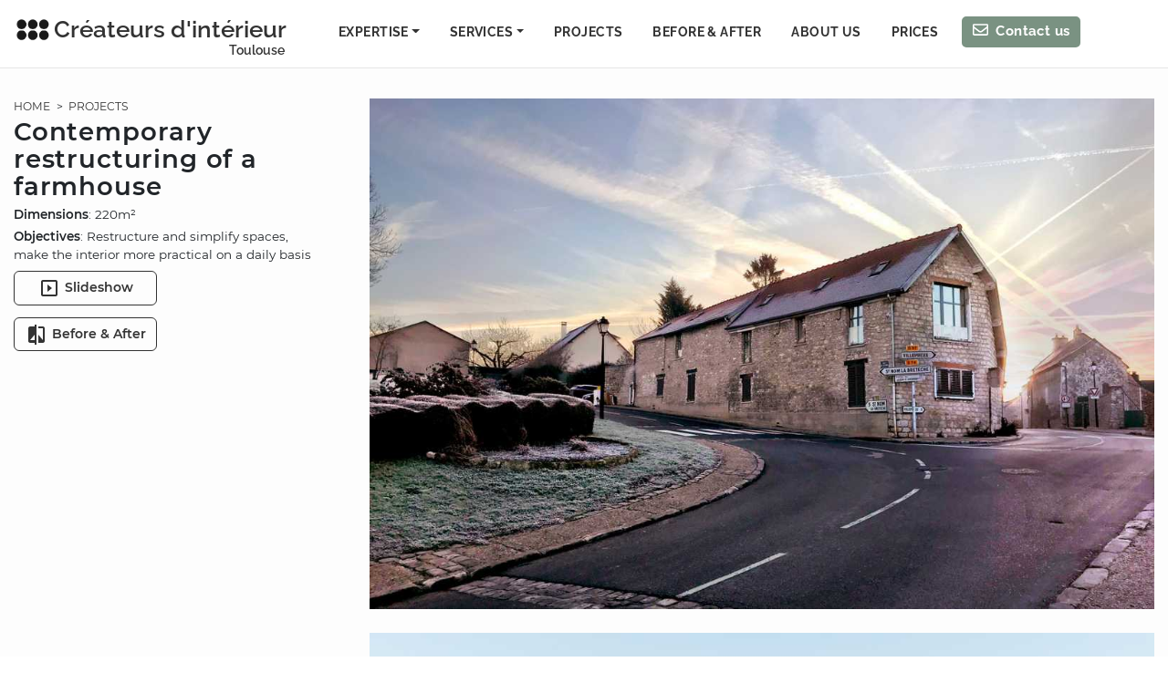

--- FILE ---
content_type: application/javascript; charset=UTF-8
request_url: https://www.toulouse-architecte-interieur.com/e4d4fe9e-1f2613f2c7a263bef9d6.js
body_size: 1398
content:
"use strict";(self.webpackChunkgatsby_starter_hello_world=self.webpackChunkgatsby_starter_hello_world||[]).push([[5389],{7979:function(t,e,i){i.d(e,{A:function(){return u}});var a=i(9417),n=i(7387),r=i(644),o=i(6540),s=i(4794),m=i(5447),p=i(9879),l=i(7437),d=i(4256);var g={name:"1d7wahr",styles:"font-size:24px;margin-right:5px;margin-top:-17px"},h={name:"qd57a",styles:"font-size:14px;font-weight:600;width:157px;text-align:center;display:block;margin-top:13px;margin-bottom:0.5em;cursor:pointer;padding:5px 0.75em 0.4em;border:1px solid #333;border-radius:6px;color:#333;transition:all 0.2s ease-in-out;:hover{color:white;background-color:#333;transition:all 0.2s ease-in-out;}@media (max-width: 678px){display:none;}svg{transform:translateY(8px);}"},x={name:"1d7wahr",styles:"font-size:24px;margin-right:5px;margin-top:-17px"},c={name:"fd7ojv",styles:"font-size:14px;font-weight:600;width:157px;text-align:center;margin-top:3px;margin-bottom:0.5em;cursor:pointer;padding:5px 0.75em 0.4em;border:1px solid #333;border-radius:6px;color:#333;transition:all 0.2s ease-in-out;display:block;:hover{color:white;background-color:#333;transition:all 0.2s ease-in-out;}@media (max-width: 678px){display:none;}svg{transform:translateY(8px);}"},w={name:"1bzzn6a",styles:".realisation-content .gatsby-resp-image-wrapper{margin:0 0 26px;cursor:pointer;}.left-image-wrapper{display:inline-block!important;padding-right:12px;margin:0;}.right-image-wrapper{display:inline-block!important;padding-left:12px;margin:0;}.left-image-wrapper p,.right-image-wrapper p{margin:2px 0 12px;}.left-image-wrapper .gatsby-resp-image-wrapper,.right-image-wrapper .gatsby-resp-image-wrapper{margin:0;}@media (max-width: 1100px){.realisation-content .gatsby-resp-image-wrapper{margin:0 0 12px;}}"};let u=function(t){function e(e){var i;return(i=t.call(this,e)||this).state={imgSrc:"",arrayImg:[],showSlideshow:!1,currentSlide:0},i.showImage=i.showImage.bind((0,a.A)(i)),i.showSlideShow=i.showSlideShow.bind((0,a.A)(i)),i.handleClose=i.handleClose.bind((0,a.A)(i)),i.handler=i.handler.bind((0,a.A)(i)),i}(0,n.A)(e,t);var i=e.prototype;return i.componentDidMount=function(){const t=(new DOMParser).parseFromString(this.props.post.html,"text/html").getElementsByTagName("img"),e=[].slice.call(t);this.setState({arrayImg:e}),e.forEach((function(t){}))},i.showSlideShow=function(){this.setState({showSlideshow:!0})},i.handleClose=function(){this.setState({showSlideshow:!1})},i.handler=function(t){t.preventDefault(),this.setState({showSlideshow:!1})},i.showImage=function(t){t.stopPropagation();let e=t.target;const i=this.state.arrayImg.findIndex((t=>t.src===e.src));"IMG"===e.tagName&&this.setState({currentSlide:i,showSlideshow:!0})},i.render=function(){return(0,l.Y)(f,null,(0,l.Y)(l.mL,{styles:w}),(0,l.Y)(y,null,(0,l.Y)(S,null,(0,l.Y)(z,{to:"/en/"},"Home"),"  >  ",(0,l.Y)(z,{to:"/en/projects/"},"Projects")),(0,l.Y)(v,null,this.props.post.frontmatter.titleEn),(0,l.Y)(b,{dangerouslySetInnerHTML:{__html:this.props.post.frontmatter.infosEn}}),(0,l.Y)("button",{onClick:this.showSlideShow,css:c},(0,l.Y)(p.a4Q,{css:x}),"Slideshow"),this.props.post.frontmatter.linkAvantApresEn&&(0,l.Y)(s.Link,{to:this.props.post.frontmatter.linkAvantApresEn,css:h},(0,l.Y)(p.zWO,{css:g}),"Before & After")),(0,l.Y)(A,{dangerouslySetInnerHTML:{__html:(0,d.tVm)((0,d.U5M)(this.props.post.html))},onClick:this.showImage,className:"realisation-content"}),(0,l.Y)(k,{dangerouslySetInnerHTML:{__html:this.props.post.frontmatter.traductionEn}}),this.state.showSlideshow&&(0,l.Y)(m.A,{arrayImg:this.state.arrayImg,initialSlide:this.state.currentSlide,handler:this.handler}))},e}(o.Component);const f=(0,r.A)("section",{target:"e1truzom7"})({name:"2eos5a",styles:"width:100%;max-width:1250px;padding-bottom:5em;margin:0 auto;@media (max-width: 1100px){padding-bottom:3em;}"}),y=(0,r.A)("div",{target:"e1truzom6"})({name:"vm54k4",styles:"position:fixed;width:360px;padding-right:20px;@media only screen and (max-width: 1250px){padding:0 15px;}@media (max-width: 1100px){position:relative;width:100%;}"}),b=(0,r.A)("div",{target:"e1truzom5"})({name:"1gcb5nn",styles:"ul{margin-top:-2px;margin-bottom:8px;margin-left:0;padding-left:0;list-style-type:none;}li{margin-left:0;font-size:0.9em;margin-bottom:4px;line-height:1.5em;}@media (max-width: 1100px){ul{list-style-type:square;padding-left:20px;}}@media (max-width: 678px){margin-bottom:15px;ul{padding-left:15px;}}"}),S=(0,r.A)("div",{target:"e1truzom4"})({name:"1014w36",styles:"text-transform:uppercase;font-size:0.76em;line-height:1.5em;margin-bottom:0.25em;@media only screen and (max-width: 768px){font-size:0.7em;text-align:center;}"}),z=(0,r.A)(s.Link,{target:"e1truzom3"})({name:"dzs0ob",styles:"color:#333;text-decoration:none;letter-spacing:0.01em;margin:0;transition:all 0.1s ease-in-out;:hover{transition:all 0.1s ease-in-out;color:#7a9282;text-decoration:underline;}"}),v=(0,r.A)("h1",{target:"e1truzom2"})({name:"19ttzd3",styles:'font-family:"Montserrat",sans-serif;font-size:1.72em;line-height:1.1em;border-bottom:none;margin:0 0 0.3em;padding:0;@media (max-width: 1100px){font-size:1.5em;text-align:center;margin:0 0 0.75em;}@media (max-width: 678px){font-size:1.4em;}'}),A=(0,r.A)("div",{target:"e1truzom1"})({name:"tigbzt",styles:"margin-left:390px;@media (max-width: 1250px){padding-right:15px;}@media (max-width: 1100px){margin-left:0;padding:0 15px;}"}),k=(0,r.A)("div",{target:"e1truzom0"})({name:"tigbzt",styles:"margin-left:390px;@media (max-width: 1250px){padding-right:15px;}@media (max-width: 1100px){margin-left:0;padding:0 15px;}"})}}]);
//# sourceMappingURL=e4d4fe9e-1f2613f2c7a263bef9d6.js.map

--- FILE ---
content_type: application/javascript; charset=UTF-8
request_url: https://www.toulouse-architecte-interieur.com/2aeed6e3c1a49b87c0c193ab3ee72f591a656139-2772f834b1a2adf95883.js
body_size: 1623
content:
"use strict";(self.webpackChunkgatsby_starter_hello_world=self.webpackChunkgatsby_starter_hello_world||[]).push([[8805],{7534:function(e,n,t){t.d(n,{A:function(){return A}});var r=t(9417),i=t(7387),o=t(644),a=t(6540),u=t(4010),s=t(5770),c=t(3048),l=t(9018),f=t(84),h=t(5531),p=t(8027),d=t(7437);var m={name:"1bp8ipx",styles:"font-size:17px;font-weight:300;margin-right:8px;margin-top:-5px"},g={name:"1lha4va",styles:"@media (max-width: 768px){padding-top:8px;}"};let A=function(e){function n(n){var t;return(t=e.call(this,n)||this).state={toggled:!1},t.handler=t.handler.bind((0,r.A)(t)),t.handlerSubMenu=t.handlerSubMenu.bind((0,r.A)(t)),t}(0,i.A)(n,e);var t=n.prototype;return t.handler=function(){this.setState((e=>({toggled:!e.toggled}))),!0===this.state.active&&this.setState({active:!1})},t.handlerSubMenu=function(){this.setState((e=>({active:!e.active})))},t.render=function(){return(0,d.Y)(b,{className:"fixed-top"},(0,d.Y)(f.A,{expand:"lg",className:"bg-body-tertiary"},(0,d.Y)(c.A,null,(0,d.Y)(f.A.Brand,{href:"/en/"}," ",(0,d.Y)(u.A,null),"Créateurs d'intérieur ",(0,d.Y)(s.WmE,null)),(0,d.Y)(f.A.Toggle,{"aria-controls":"basic-navbar-nav"}),(0,d.Y)(f.A.Collapse,{id:"basic-navbar-nav"},(0,d.Y)(l.A,{className:"me-auto w-100"},(0,d.Y)(l.A.Link,{href:"/",className:"mobile-only"},"Home"),(0,d.Y)(h.A,{title:"Expertise",id:"basic-nav-dropdown",css:g},(0,d.Y)(h.A.Item,{href:"/en/interior-designer/"},"Interior designer"),(0,d.Y)(h.A.Item,{href:"/en/interior-decorator/"},"Interior decorator"),(0,d.Y)(h.A.Item,{href:"/en/architect/"},"Architect"),(0,d.Y)(h.A.Item,{href:"/en/landscape-designer/"},"Landscape designer")),(0,d.Y)(h.A,{title:"Services",id:"basic-nav-dropdown"},(0,d.Y)(h.A.Item,{href:"/en/interior-designer/"},"Interior design"),(0,d.Y)(h.A.Item,{href:"/en/interior-decorator/"},"Interior decoration"),(0,d.Y)(h.A.Item,{href:"/en/home-pre-purchase-advice/"},"Home pre-purchase advice"),(0,d.Y)(h.A.Item,{href:"/en/off-plan-homes-consultancy/"},"Off plan home design consultancy"),(0,d.Y)(h.A.Item,{href:"/en/interior-makeover/"},"Interior makeover"),(0,d.Y)(h.A.Item,{href:"/en/architect/"},"Architecture"),(0,d.Y)(h.A.Item,{href:"/en/house-extension/"},"House extension / elevation"),(0,d.Y)(h.A.Item,{href:"/en/disability-friendly-interior-design/"},"Disability-friendly Interior Design"),(0,d.Y)(h.A.Item,{href:"/en/commercial-architecture/"},"Commercial architecture"),(0,d.Y)(h.A.Item,{href:"/en/office-space-design/"},"Corporate architecture"),(0,d.Y)(h.A.Item,{href:"/en/energy-efficient-home-remodelling/"},"Energy-efficient home remodelling"),(0,d.Y)(h.A.Item,{href:"/en/landscape-designer/"},"Landscaping")),(0,d.Y)(l.A.Link,{href:"/en/projects/"},"Projects"),(0,d.Y)(l.A.Link,{href:"/en/before-after/"},"Before & After"),(0,d.Y)(l.A.Link,{href:"/en/about-us/"},"About us"),(0,d.Y)(l.A.Link,{href:"/en/prices/"},"Prices"),(0,d.Y)(l.A.Link,{href:"/en/contact-us/",className:"nav-button nav-button-en"},(0,d.Y)(p.Wjb,{css:m}),"Contact us"))))))},n}(a.Component);const b=(0,o.A)("div",{target:"eid9fhe0"})({name:"1bgi92j",styles:"background-color:white!important;border-bottom:1px solid rgba(0, 0, 0, 0.098)"})},5770:function(e,n,t){t.d(n,{F8r:function(){return b},HBl:function(){return Y},OZ5:function(){return l},Pib:function(){return L},RBX:function(){return y},UB7:function(){return C},WOp:function(){return v},WmE:function(){return d},__i:function(){return I},cse:function(){return x},d7C:function(){return m},lQ7:function(){return k},mhf:function(){return A},pfP:function(){return w},tVm:function(){return h},vgb:function(){return a},wDI:function(){return T},xvf:function(){return g}});var r=t(7387),i=t(6540),o=t(7437);const a="Toulouse",u="in Toulouse",s="in Haute-Garonne",c="in Occitanie",l="https://www.toulouse-architecte-interieur.com",f="Our services are available in Toulouse and surrounding municipalities such as Balma, Aucamville, Portet-sur-Garonne, Colomiers, Blagnac, Saint-Orens-de-Gameville, Labège, Escalquens, Baziège… We also operate in Haute-Garonne (31), Gers (32) and the eastern part of Occitanie region: Agen, Auch, Aussonne, Condom, Cugnaux, Flourens, Dremil Lafage, Escalquens, Castanet-Tolosan, Lectoure, L’Isle-Jourdain, Montauban, Moissac, La Salvetat-Saint-Gilles, Plaisance-du-Touch, Ramonville-Saint-Agne (non-exhaustive list).";function h(e){return e.replace(/rville/g,u).replace(/vville/g,a).replace(/rdepartement/g,s).replace(/rregion/g,c).replace(/renviron/g,f)}var p={name:"1ulibu2",styles:"text-align:right;margin-right:2px;font-size:14px;line-height:10px;bottom:4px;right:0;@media (max-width: 800px){font-size:12px;bottom:6px;}@media (max-width: 600px){font-size:12px;bottom:9px;}"};let d=function(e){function n(){return e.apply(this,arguments)||this}return(0,r.A)(n,e),n.prototype.render=function(){return(0,o.Y)("div",{css:p},"Toulouse")},n}(i.Component),m=function(e){function n(){return e.apply(this,arguments)||this}return(0,r.A)(n,e),n.prototype.render=function(){return(0,o.Y)("span",null,"Toulouse")},n}(i.Component),g=function(e){function n(){return e.apply(this,arguments)||this}return(0,r.A)(n,e),n.prototype.render=function(){return(0,o.Y)("span",null,"in Toulouse")},n}(i.Component),A=function(e){function n(){return e.apply(this,arguments)||this}return(0,r.A)(n,e),n.prototype.render=function(){return(0,o.Y)("span",null,"in Haute-Garonne")},n}(i.Component),b=function(e){function n(){return e.apply(this,arguments)||this}return(0,r.A)(n,e),n.prototype.render=function(){return(0,o.Y)("span",null,"in Occitanie")},n}(i.Component);const v="Renovation of the kitchen of a downtown Toulouse apartment by an interior architect",y="Interior decoration of the living room of an apartment in Toulouse",Y="Eco-friendly contemporary house designed by an architect in Toulouse",x="Restaurant interior design by an interior architect in Toulouse",I="Lap pool with pergola designed by a landscape architect",w="Open kitchen design by an interior architect in Toulouse",C="An interior decorator renovates the master bedroom of a historic apartment in Toulouse",T="Construction of an eco-friendly contemporary house near Toulouse",k="Restaurant renovation in Toulouse by an architect",L="Occitan garden designed by a landscape architect in Toulouse"}}]);
//# sourceMappingURL=2aeed6e3c1a49b87c0c193ab3ee72f591a656139-2772f834b1a2adf95883.js.map

--- FILE ---
content_type: application/javascript; charset=UTF-8
request_url: https://www.toulouse-architecte-interieur.com/component---src-templates-realisation-template-en-js-94c2ccfa149004d0c878.js
body_size: 785
content:
"use strict";(self.webpackChunkgatsby_starter_hello_world=self.webpackChunkgatsby_starter_hello_world||[]).push([[7940,5787],{2143:function(t,e,n){n(6540);var a=n(8154),r=n(7437);var i={name:"b1eft8",styles:"margin:0 auto;padding:0;background-color:#fdfdfd;padding-top:75px"};e.A=t=>{let{children:e}=t;return(0,r.Y)("div",{className:"en",css:i},(0,r.Y)(a.A,null,(0,r.Y)("html",{lang:"en"})),e)}},6318:function(t,e,n){var a=n(644),r=(n(6540),n(7437));const i=(0,a.A)("div",{target:"es2ky1q2"})({name:"2qga7i",styles:"text-align:right"}),o=(0,a.A)("div",{target:"es2ky1q1"})({name:"yk0rtr",styles:"display:inline-block;position:relative;width:20px;height:20px;div{box-sizing:border-box;display:block;position:absolute;width:20px;height:20px;margin:3px;border:3px solid #7a9282;border-radius:50%;animation:lds-ring 1.2s cubic-bezier(0.5, 0, 0.5, 1) infinite;border-color:#7a9282 transparent transparent transparent;}div:nth-child(1){animation-delay:-0.45s;}div:nth-child(2){animation-delay:-0.3s;}div:nth-child(3){animation-delay:-0.15s;}@keyframes lds-ring{0%{transform:rotate(0deg);}100%{transform:rotate(360deg);}}"}),l=(0,a.A)("div",{target:"es2ky1q0"})({name:"17s2olu",styles:"display:inline-block;font-size:0.82em;font-weight:600"});e.A=()=>(0,r.Y)(i,null,(0,r.Y)(l,null,"Sending message."),(0,r.Y)(o,null,(0,r.Y)("div",null),(0,r.Y)("div",null),(0,r.Y)("div",null),(0,r.Y)("div",null)))},883:function(t,e,n){n.r(e);var a=n(644),r=(n(6540),n(2143)),i=n(7534),o=n(7437),l=n(724),d=n(7979),s=n(6233),m=n(8154),p=n(5770),g=n(2532);var c={name:"edeo61",styles:"padding-top:30px!important;background-color:#fdfdfd;@media (max-width: 1100px){padding-top:20px!important;}@media (max-width: 678px){padding-top:15px!important;}"},u={name:"u6s62",styles:".description{display:none;}"};const f=(0,a.A)("div",{target:"e1v7lh0o0"})({name:"xndrd9",styles:"background-color:white;position:relative;z-index:10"});e.default=t=>{let{data:e}=t;const n=e.markdownRemark,a=(0,g.d)(n.frontmatter.image);return(0,o.Y)(r.A,null,(0,o.Y)(m.A,null,(0,o.Y)("title",null,(0,p.tVm)(n.frontmatter.metaTitleEn)),(0,o.Y)("meta",{name:"description",content:(0,p.tVm)(n.frontmatter.metaDescriptionEn)}),null!==n.frontmatter.villeIndex&&n.frontmatter.villeIndex===p.vgb&&(0,o.Y)("meta",{name:"robots",content:"index"}),null!==n.frontmatter.villeIndex&&n.frontmatter.villeIndex!==p.vgb&&(0,o.Y)("meta",{name:"robots",content:"noindex"}),(0,o.Y)("meta",{property:"og:url",content:""+p.OZ5+n.frontmatter.pathEn}),(0,o.Y)("meta",{property:"og:type",content:"article"}),(0,o.Y)("meta",{property:"og:title",content:(0,p.tVm)(n.frontmatter.metaTitleEn)}),(0,o.Y)("meta",{property:"og:description",content:(0,p.tVm)(n.frontmatter.metaDescriptionEn)}),(0,o.Y)("meta",{property:"og:image",content:""+p.OZ5+a}),(0,o.Y)("meta",{property:"og:image:type",content:"image/jpeg"}),(0,o.Y)("meta",{property:"og:image:width",content:"1772"}),(0,o.Y)("meta",{property:"og:image:height",content:" 1152"}),(0,o.Y)("meta",{property:"og:locale",content:"en_US"}),(0,o.Y)("link",{rel:"alternate",hreflang:"fr",href:""+p.OZ5+n.fields.slug})),(0,o.Y)(o.mL,{styles:u}),(0,o.Y)(i.A,null),(0,o.Y)("main",{className:" container-realisation",css:c},(0,o.Y)(d.A,{post:n})),(0,o.Y)(f,null,(0,o.Y)(s.A,null)),(0,o.Y)(l.A,{pathFr:n.fields.slug}))}}}]);
//# sourceMappingURL=component---src-templates-realisation-template-en-js-94c2ccfa149004d0c878.js.map

--- FILE ---
content_type: application/javascript; charset=UTF-8
request_url: https://www.toulouse-architecte-interieur.com/webpack-runtime-8e9e2aad578719d0bc09.js
body_size: 3833
content:
!function(){"use strict";var e,c,a,t,n,s={},o={};function r(e){var c=o[e];if(void 0!==c)return c.exports;var a=o[e]={exports:{}};return s[e].call(a.exports,a,a.exports,r),a.exports}r.m=s,e=[],r.O=function(c,a,t,n){if(!a){var s=1/0;for(b=0;b<e.length;b++){a=e[b][0],t=e[b][1],n=e[b][2];for(var o=!0,f=0;f<a.length;f++)(!1&n||s>=n)&&Object.keys(r.O).every((function(e){return r.O[e](a[f])}))?a.splice(f--,1):(o=!1,n<s&&(s=n));if(o){e.splice(b--,1);var d=t();void 0!==d&&(c=d)}}return c}n=n||0;for(var b=e.length;b>0&&e[b-1][2]>n;b--)e[b]=e[b-1];e[b]=[a,t,n]},r.n=function(e){var c=e&&e.__esModule?function(){return e.default}:function(){return e};return r.d(c,{a:c}),c},a=Object.getPrototypeOf?function(e){return Object.getPrototypeOf(e)}:function(e){return e.__proto__},r.t=function(e,t){if(1&t&&(e=this(e)),8&t)return e;if("object"==typeof e&&e){if(4&t&&e.__esModule)return e;if(16&t&&"function"==typeof e.then)return e}var n=Object.create(null);r.r(n);var s={};c=c||[null,a({}),a([]),a(a)];for(var o=2&t&&e;"object"==typeof o&&!~c.indexOf(o);o=a(o))Object.getOwnPropertyNames(o).forEach((function(c){s[c]=function(){return e[c]}}));return s.default=function(){return e},r.d(n,s),n},r.d=function(e,c){for(var a in c)r.o(c,a)&&!r.o(e,a)&&Object.defineProperty(e,a,{enumerable:!0,get:c[a]})},r.f={},r.e=function(e){return Promise.all(Object.keys(r.f).reduce((function(c,a){return r.f[a](e,c),c}),[]))},r.u=function(e){return({57:"2483ce7be1e6907b1147c33f67b2abdbbb95fff9",209:"component---src-pages-contact-js",341:"component---src-pages-en-projects-js",410:"component---src-templates-video-template-en-js",452:"component---src-templates-tag-avant-apres-template-en-js",473:"component---src-pages-en-press-2-js",591:"component---src-templates-avant-apres-template-js",631:"d07da2b224982277c4735389664a336727a6d8b5",639:"4d77b8965469e797aa538760273a5f74b56c3c90",715:"6a4d9673",755:"b1a770ee",906:"component---src-templates-video-template-js",1053:"component---src-pages-presse-3-js",1277:"82df7609c153ea6e317dc18a71a7d016f7519dc1",1419:"d84cc63b576b1fbc233d21050cb46d5e20d08114",1853:"component---src-templates-qui-sommes-nous-template-en-js",1993:"component---src-pages-realisations-3-js",2041:"component---src-pages-recrutement-js",2198:"component---src-templates-metiers-template-en-js",2232:"component---src-templates-tarifs-template-js",2266:"f944e5f49f39332a58d5ff424070cf7e6e5442a1",2372:"f36f0ab9",2521:"component---src-pages-avant-apres-3-js",2565:"component---src-pages-realisations-js",2620:"component---src-pages-en-contact-us-js",2854:"component---src-pages-message-envoye-recrutement-js",2909:"component---src-pages-en-index-js",3007:"d0aa778d0bb03a97280b442d3aeff663d44c9d59",3071:"718118aa",3286:"component---src-templates-metiers-template-js",3293:"component---src-templates-avant-apres-template-en-js",3367:"component---src-pages-en-before-after-js",3473:"component---src-templates-faq-template-en-js",3667:"491cbe992dcccb65c5439f699127942b28246029",3681:"component---cache-caches-gatsby-plugin-offline-app-shell-js",3798:"component---src-pages-presse-2-js",3803:"6763b9d3",3958:"ebc70433",4019:"component---src-templates-faq-template-js",4354:"component---src-pages-realisations-2-js",4624:"component---src-pages-en-before-after-2-js",4640:"component---src-templates-tarifs-template-en-js",4765:"69d2ed9c",5056:"ac7c8a3d8c5f94af87f29b6465b3c425682663fd",5125:"component---src-pages-404-js",5310:"6eb5140f",5319:"ac4e60cb",5389:"e4d4fe9e",5687:"fea29d9f",5787:"component---src-pages-en-about-us-js",5889:"component---src-pages-presse-js",5895:"eb5b680d5b1e3944d7fa6af85aecd0cf97135385",5924:"component---src-templates-tag-realisations-template-js",5945:"d9067523",5970:"component---src-pages-en-press-js",6063:"65e0389970e61fd23511b0ec48efbe4beceebbd2",6223:"3bc16a62",6291:"component---src-pages-videos-js",6373:"component---src-pages-avant-apres-js",6392:"d676735c",6588:"component---src-templates-realisation-template-js",6716:"436ffeaf01c84e761a0a501dec2c065940a7ce24",6890:"component---src-templates-page-template-js",7036:"component---src-templates-tag-avant-apres-template-js",7039:"component---src-templates-qui-sommes-nous-template-js",7110:"1b8cba14d6bf19d4fac7da206fe9b999ac274362",7277:"fcd449f5fa849eac26ab70a085ceab05928dda42",7286:"10667cdd",7315:"e8486f61e7011395ed49a4992d658851a10898e5",7342:"c1c43229",7430:"dc499d9fda67f665c3fa21f044905274b5440a10",7500:"5727625e",7692:"component---src-templates-tag-realisations-template-en-js",7940:"component---src-templates-realisation-template-en-js",8221:"dfb2161f31d34913e4c8fdb4c463f08a18878eea",8293:"component---src-pages-index-js",8497:"component---src-pages-qui-sommes-nous-js",8530:"component---src-pages-avant-apres-2-js",8554:"component---src-templates-page-template-en-js",8563:"cb355538",8663:"component---src-pages-en-before-after-3-js",8683:"d8a1cebd",8805:"2aeed6e3c1a49b87c0c193ab3ee72f591a656139",9069:"component---src-pages-newsletters-js",9330:"component---src-pages-en-press-3-js",9331:"component---src-pages-message-envoye-js",9587:"component---src-pages-en-sent-message-js",9643:"component---src-pages-en-videos-js"}[e]||e)+"-"+{57:"df1d89f599014cfbc832",209:"4c28f28bc045d19d0fc4",341:"21d145f7eda3e9186149",410:"fb7e08814653dce74da7",452:"fa5ee32ea0f5772cdf32",473:"e14ab50deac6333ea287",591:"3d5cfd408ac4082fd973",631:"a2dc22856acbc2d4c477",639:"d01e2d2fa1e7ee4d08c7",715:"88eb8e48f50253e4fde3",755:"0bc1d23f08b24103e2cb",906:"863a762ceae4bcf4a5e3",1053:"d62495959bcd26028c98",1108:"64d81c0c0c6e1eee603e",1277:"540670daae2c05518542",1419:"e5b39d6257046cf2c09b",1452:"a559ef46559c35adf9a7",1853:"0ff0ed8c6677c4ade7d7",1993:"4f2fee95d47ddb097609",2041:"dcef6a93676054f45c72",2198:"a44334dd8264660f0cec",2232:"ffc43903048253a5621d",2266:"76569365fd9cbd619c81",2372:"e70a7ccc59756fa28af4",2521:"a4433f830476b2ac247c",2565:"d46f666db028ddc4d320",2620:"d7a089a318bbe503f7ae",2854:"f62f999764e8c9261765",2909:"d64b5078408abe4a29d3",3007:"a8189a09c1dc6bee7ffc",3071:"a1032516ab655c0c660b",3286:"e2b513fcffccfe505d4c",3293:"1d06d61e3362d10bbda7",3367:"6132f4236a9d5dd47859",3473:"ff0d082e8c0dfbe42a40",3667:"b254687e564886c2d604",3681:"1fcdf316752423e6275a",3798:"f2546040cff0dd7518cd",3803:"35d953b4615a0cae865f",3958:"6ebd810fe1b47f8a99e2",4019:"e5d41ff7882e8140e2e7",4354:"8792bdfd6a7d31e11b6a",4624:"40ff753d2f78aa62465d",4640:"cea02baad5a111f01198",4765:"43bb28f8348812c6e363",5056:"77a9d8bde14760f7733b",5125:"73562e9f4c013e185bf8",5310:"767ddc0d6772f1b07947",5319:"926c34fa393cbd61b9bf",5389:"1f2613f2c7a263bef9d6",5687:"9c2e3256c1479c337db8",5787:"0ced978571a7e621d92e",5889:"0f80c4c5b66477322abc",5895:"0a0c1f4654c6a14f84e9",5924:"5bb94c2920256d062cba",5945:"7e3ef68df3fcd3a70d0a",5970:"d9123a162429bb5a88f2",6063:"481710fa65d6d22a6f05",6223:"8081908e21af5cb3ee14",6291:"e5e3b6aa03d5105678f4",6373:"32345b25e9af902158d8",6392:"e00e091a776cb735780d",6588:"c5a929ab9db94d77bdf8",6716:"b1707da477f7d265778e",6890:"f7272e1d3505bd8e82b2",7036:"18c0a917ab8758ddfd3a",7039:"5e8024e476b6df67730a",7110:"9f0051b0646e71c20fbb",7277:"7904970f9cbe7870a5e2",7286:"cab835915911f8c5d887",7315:"f3fdf4e24c6fda1afdda",7342:"d5fb19df58f0db9586f2",7430:"d6ffee843017ba3aa72a",7500:"5f97da6ec17bab696ecf",7692:"b165c45601803e2c7d03",7940:"94c2ccfa149004d0c878",8221:"d4acaf3327d38dbba231",8293:"3a53328e635d05f29806",8497:"3f4591a1f8f42d4a940f",8530:"bc0e484b8c69bdf50f94",8554:"2cadc89202cb856b787d",8563:"0112ea69c42180b92a5a",8663:"652891be3ae094343287",8683:"e62616377f541506735b",8805:"2772f834b1a2adf95883",9069:"9082789d4b93a6b29f78",9330:"00666c2d61d02c388e93",9331:"9233dc27c3422a64358f",9587:"4325f186cc313808aba8",9643:"96bb9e8fbad4d30f156d"}[e]+".js"},r.miniCssF=function(e){return"styles.215abb0577afd10b48c9.css"},r.g=function(){if("object"==typeof globalThis)return globalThis;try{return this||new Function("return this")()}catch(e){if("object"==typeof window)return window}}(),r.o=function(e,c){return Object.prototype.hasOwnProperty.call(e,c)},t={},n="gatsby-starter-hello-world:",r.l=function(e,c,a,s){if(t[e])t[e].push(c);else{var o,f;if(void 0!==a)for(var d=document.getElementsByTagName("script"),b=0;b<d.length;b++){var p=d[b];if(p.getAttribute("src")==e||p.getAttribute("data-webpack")==n+a){o=p;break}}o||(f=!0,(o=document.createElement("script")).charset="utf-8",o.timeout=120,r.nc&&o.setAttribute("nonce",r.nc),o.setAttribute("data-webpack",n+a),o.src=e),t[e]=[c];var i=function(c,a){o.onerror=o.onload=null,clearTimeout(m);var n=t[e];if(delete t[e],o.parentNode&&o.parentNode.removeChild(o),n&&n.forEach((function(e){return e(a)})),c)return c(a)},m=setTimeout(i.bind(null,void 0,{type:"timeout",target:o}),12e4);o.onerror=i.bind(null,o.onerror),o.onload=i.bind(null,o.onload),f&&document.head.appendChild(o)}},r.r=function(e){"undefined"!=typeof Symbol&&Symbol.toStringTag&&Object.defineProperty(e,Symbol.toStringTag,{value:"Module"}),Object.defineProperty(e,"__esModule",{value:!0})},r.p="/",function(){var e={7311:0,1869:0};r.f.j=function(c,a){var t=r.o(e,c)?e[c]:void 0;if(0!==t)if(t)a.push(t[2]);else if(/^(1869|7311)$/.test(c))e[c]=0;else{var n=new Promise((function(a,n){t=e[c]=[a,n]}));a.push(t[2]=n);var s=r.p+r.u(c),o=new Error;r.l(s,(function(a){if(r.o(e,c)&&(0!==(t=e[c])&&(e[c]=void 0),t)){var n=a&&("load"===a.type?"missing":a.type),s=a&&a.target&&a.target.src;o.message="Loading chunk "+c+" failed.\n("+n+": "+s+")",o.name="ChunkLoadError",o.type=n,o.request=s,t[1](o)}}),"chunk-"+c,c)}},r.O.j=function(c){return 0===e[c]};var c=function(c,a){var t,n,s=a[0],o=a[1],f=a[2],d=0;if(s.some((function(c){return 0!==e[c]}))){for(t in o)r.o(o,t)&&(r.m[t]=o[t]);if(f)var b=f(r)}for(c&&c(a);d<s.length;d++)n=s[d],r.o(e,n)&&e[n]&&e[n][0](),e[n]=0;return r.O(b)},a=self.webpackChunkgatsby_starter_hello_world=self.webpackChunkgatsby_starter_hello_world||[];a.forEach(c.bind(null,0)),a.push=c.bind(null,a.push.bind(a))}()}();
//# sourceMappingURL=webpack-runtime-8e9e2aad578719d0bc09.js.map

--- FILE ---
content_type: application/javascript; charset=UTF-8
request_url: https://www.toulouse-architecte-interieur.com/c1c43229-d5fb19df58f0db9586f2.js
body_size: 1788
content:
"use strict";(self.webpackChunkgatsby_starter_hello_world=self.webpackChunkgatsby_starter_hello_world||[]).push([[7342],{724:function(e,r,t){var n=t(644),i=(t(6540),t(4794)),o=t(8027),a=t(712),l=t(5770),s=t(2967),d=t(7437);var c={name:"112met",styles:"margin-top:8px;margin-bottom:10px"},p={name:"17yvp5w",styles:"columns:2;-webkit-columns:2;-moz-columns:2"};const u=(0,n.A)("footer",{target:"epa0svo15"})({name:"wnvvip",styles:"background-color:#7a9282;padding:1em 0;position:relative;z-index:10;a{color:white;opacity:0.95;text-decoration:none;}max-width:100%"}),m=(0,n.A)("div",{target:"epa0svo14"})({name:"7fh506",styles:"width:1250px;max-width:100%;margin:0 auto;display:flex;@media only screen and (max-width: 1250px){padding:0 15px;}@media only screen and (max-width: 900px){display:block;}"}),h=(0,n.A)("div",{target:"epa0svo13"})({name:"rkhb81",styles:"flex:38%;padding-right:30px;@media only screen and (max-width: 678px){padding-right:0;}"}),g=(0,n.A)("div",{target:"epa0svo12"})({name:"df5lwl",styles:"flex:26%;padding-left:25px;@media only screen and (max-width: 900px){padding:0;}"}),w=(0,n.A)("div",{target:"epa0svo11"})({name:"15mvmgt",styles:"flex:35%;padding-left:12px;@media only screen and (max-width: 900px){padding:0;}"}),f=(0,n.A)("div",{target:"epa0svo10"})({name:"18jezti",styles:'font-family:"Raleway",sans-serif;color:white;font-size:23px;font-weight:700;letter-spacing:0.075em;margin:0.7em 0 1em;@media only screen and (max-width: 768px){font-size:21px;}'}),Y=(0,n.A)("p",{target:"epa0svo9"})({name:"kozmts",styles:"color:white;font-size:0.95em;line-height:1.65em;padding-right:10px;margin-bottom:5px"}),x=(0,n.A)("ul",{target:"epa0svo8"})({name:"13cm2a8",styles:"padding-left:2px;margin-bottom:0;@media only screen and (max-width: 768px){list-style-type:none;padding-left:2px;}"}),y=(0,n.A)("li",{target:"epa0svo7"})({name:"jcxglu",styles:"color:white;margin-bottom:3px;font-size:0.95em;letter-spacing:0.03em;font-weight:500;list-style-type:none"}),b=(0,n.A)("a",{target:"epa0svo6"})({name:"1opr7yy",styles:"color:white!important;text-decoration:none;border-bottom:none;transition:all 0.1s;padding:0 0 3px 0;margin:0;&:hover{opacity:0.75;transition:all 0.1s;}"}),v=(0,n.A)(i.Link,{target:"epa0svo5"})({name:"4k8oe6",styles:"color:white!important;text-decoration:none;border-bottom:none;transition:all 0.1s;padding:3px 0 3px 0;margin:0;&:hover{opacity:0.65;transition:all 0.1s;}"}),k=(0,n.A)("div",{target:"epa0svo4"})({name:"121cyy5",styles:"display:flex;padding-right:110px;@media only screen and (max-width: 900px){padding-right:0;}"}),_=(0,n.A)("div",{target:"epa0svo3"})({name:"3c6jp0",styles:"flex:25%;font-size:2.25em;padding-top:3px;@media only screen and (max-width: 768px){font-size:1.75em;text-align:center;}"}),A=(0,n.A)("div",{target:"epa0svo2"})({name:"16qcp4o",styles:"display:flex;max-width:1250px;width:100%;margin:0 auto;color:white;opacity:0.9;font-size:0.8em;font-weight:600;letter-spacing:0.03em;padding-bottom:10px;@media only screen and (max-width: 1250px){padding:0 15px;}@media only screen and (max-width: 900px){margin-top:1.5em;line-height:1.5em;flex-direction:column;}"}),z=(0,n.A)("div",{target:"epa0svo1"})({name:"cluzd7",styles:"flex:65%;align-self:flex-end;padding-bottom:12px;@media only screen and (max-width: 900px){margin-top:15px;flex:100%;order:2;}"}),I=(0,n.A)("div",{target:"epa0svo0"})({name:"17308k3",styles:"flex:35%;@media only screen and (max-width: 900px){flex:100%;order:1;}"});r.A=e=>{let{...r}=e;return(0,d.Y)(u,null,(0,d.Y)(m,null,(0,d.Y)(h,null,(0,d.Y)(f,null,(0,d.Y)(v,{to:"/en/stores/"},"Shops we recommand ",(0,d.Y)(l.xvf,null))),(0,d.Y)(Y,null,"Check out the stores we recommand ",(0,d.Y)(l.xvf,null)," and ",(0,d.Y)(l.F8r,null),". These stores specialized in furniture and decoration allow you to arrange your interior in the style that suits you the most: design, contemporary, industrial, nature, scandinavian, vintage or classic. By working with our decorators and architects for your interior design project, you may benefit from preferential discounts from these stores."),(0,d.Y)(s.A,{link:"/en/stores/",title:(0,l.tVm)("Stores that we like in vville")})),(0,d.Y)(g,null,(0,d.Y)(f,null,"Find us in…"),(0,d.Y)(x,{css:p},(0,d.Y)(y,null,(0,d.Y)(b,{href:"https://www.architectes-interieur-aix-en-provence.com/",title:"Interior designer in Aix-en-Provence",target:"_blank",rel:"noopener noreferrer"},"Aix-en-Provence")),(0,d.Y)(y,null,(0,d.Y)(b,{href:"https://www.architectes-interieur-annecy.com/",title:"Architecte d'intérieur à Annecy",target:"_blank",rel:"noopener noreferrer"},"Annecy")),(0,d.Y)(y,null,(0,d.Y)(b,{href:"https://www.architecte-interieur-biarritz.com/en/",title:"Interior designer in Biarritz",target:"_blank",rel:"noopener noreferrer"},"Biarritz")),(0,d.Y)(y,null,(0,d.Y)(b,{href:"https://www.architecte-interieur-bordeaux.com",title:"Interior designer in Bordeaux",target:"_blank",rel:"noopener noreferrer"},"Bordeaux")),(0,d.Y)(y,null,(0,d.Y)(b,{href:"https://www.architectes-interieur-bruxelles.com/en/",title:"Interior designer and interior architect in Bruxelles",target:"_blank",rel:"noopener noreferrer"},"Brussels")),(0,d.Y)(y,null,(0,d.Y)(b,{href:"https://www.architectes-interieur-lille.fr/en/",title:"Interior designer and interior architect in Lille",target:"_blank",rel:"noopener noreferrer"},"Lille")),(0,d.Y)(y,null,(0,d.Y)(b,{href:"https://www.architectes-interieur-lyon.com/en/",title:"Interior architect in Lyon",target:"_blank",rel:"noopener noreferrer"},"Lyon")),(0,d.Y)(y,null,(0,d.Y)(b,{href:"https://www.architectes-interieur-marseille.com/en/",title:"Interior designer and interior architect in Marseille",target:"_blank",rel:"noopener noreferrer"},"Marseille")),(0,d.Y)(y,null,(0,d.Y)(b,{href:"https://www.architecte-interieur-montpellier.com/en/",title:"Interior designer in Montpellier",target:"_blank",rel:"noopener noreferrer"},"Montpellier")),(0,d.Y)(y,null,(0,d.Y)(b,{href:"https://www.architectes-interieur-nantes.com/",title:"Interior designer and interior architect in Nantes",target:"_blank",rel:"noopener noreferrer"},"Nantes")),(0,d.Y)(y,null,(0,d.Y)(b,{href:"https://www.architecte-interieur-nimes.com/",title:"Interior designer and interior architect in Nîmes",target:"_blank",rel:"noopener noreferrer"},"Nîmes")),(0,d.Y)(y,null,(0,d.Y)(b,{href:"https://www.createursdinterieurs.com",title:"Interior designer and interior architect in Paris",target:"_blank",rel:"noopener noreferrer"},"Paris")),(0,d.Y)(y,null,(0,d.Y)(b,{href:"https://www.architectes-interieur-bretagne.com/en/",title:"Interior designer and interior architect in Quimper and Bretagne",target:"_blank",rel:"noopener noreferrer"},"Quimper")),(0,d.Y)(y,null,(0,d.Y)(b,{href:"https://www.architectes-interieur-strasbourg.com/en/",title:"Interior designers in Strasbourg",target:"_blank",rel:"noopener noreferrer"},"Strasbourg")),(0,d.Y)(y,null,(0,d.Y)(b,{href:"https://www.architecte-interieur-var.com/en/",title:"Interior designer and interior architect in Toulon and Var 83",target:"_blank",rel:"noopener noreferrer"},"Toulon")),(0,d.Y)(y,null,(0,d.Y)(b,{href:"https://www.toulouse-architecte-interieur.com/en/",title:"Interior designer and interior architect in Toulouse",target:"_blank",rel:"noopener noreferrer"},"Toulouse")),(0,d.Y)(y,null,(0,d.Y)(b,{href:"https://www.architecte-interieur-tours.com/en/",title:"Interior designers and architects in Tours and Touraine",target:"_blank",rel:"noopener noreferrer"},"Tours")))),(0,d.Y)(w,null,(0,d.Y)(f,null,"More…"),(0,d.Y)(x,null,(0,d.Y)(y,null,(0,d.Y)(v,{to:"/presse/"},"Press")),(0,d.Y)(y,null,(0,d.Y)(v,{to:"/en/videos/"},"Videos")),(0,d.Y)(y,null,(0,d.Y)(v,{to:"/en/reviews/"},"Reviews")),(0,d.Y)(y,null,(0,d.Y)(v,{to:"/en/prices/"},"Prices")),(0,d.Y)(y,null,(0,d.Y)(v,{to:"/en/faq/"},"FAQ")),(0,d.Y)(y,null,(0,d.Y)(v,{to:"/en/contact-us/"},"Contact us"))))),(0,d.Y)(A,null,(0,d.Y)(z,null,"Créateurs d'intérieur ",(0,d.Y)(l.d7C,null)," © 2026 |"," ",(0,d.Y)(v,{to:"/mentions-legales/"},"Terms of service")," |"," ",(0,d.Y)(v,{to:"/cgu/"},"Conditions of use")," |"," ",(0,d.Y)(i.Link,{to:r.pathFr},(0,d.Y)("span",{role:"img","aria-label":"Version française"},"🇫🇷 "),"Version française")),(0,d.Y)(I,null,(0,d.Y)(f,{css:c},"Find us on social media:"),(0,d.Y)(k,null,(0,d.Y)(_,null,(0,d.Y)(b,{href:"https://www.facebook.com/createursdinterieurparis",title:"Créateurs d'intérieur's Facebook account",target:"_blank",rel:"noopener noreferrer"},(0,d.Y)(o.D2F,null))),(0,d.Y)(_,null,(0,d.Y)(b,{href:"https://www.instagram.com/createursdinterieur/",title:"Créateurs d'intérieur's Instagram account",target:"_blank",rel:"noopener noreferrer"},(0,d.Y)(o.ao$,null))),(0,d.Y)(_,null,(0,d.Y)(b,{href:"https://www.youtube.com/@createursdinterieur",title:"Créateurs d'intérieur's Youtube channel",target:"_blank",rel:"noopener noreferrer"},(0,d.Y)(o.Vk6,null))),(0,d.Y)(_,null,(0,d.Y)(b,{href:"https://www.houzz.fr/pro/createursdinterieur/createurs-d-interieur",title:"Créateurs d'intérieur's profile on Houzz",target:"_blank",rel:"noopener noreferrer"},(0,d.Y)(a.Xao,null))),(0,d.Y)(_,null,(0,d.Y)(b,{href:"https://www.homify.fr/experts/7801/createurs-d-interieur",title:"Homify account of Créateurs d'intérieur",target:"_blank",rel:"noopener noreferrer"},(0,d.Y)(a.J5C,null)))))))}}}]);
//# sourceMappingURL=c1c43229-d5fb19df58f0db9586f2.js.map